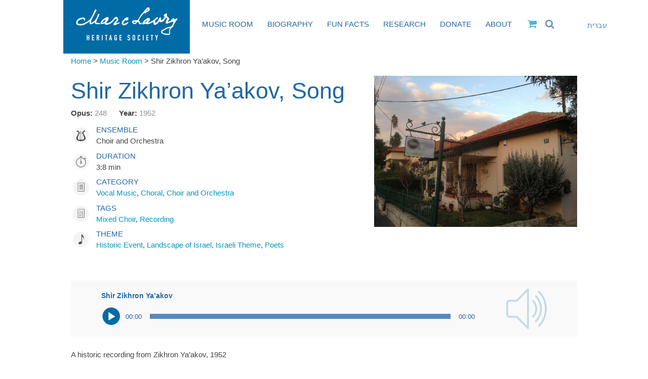

--- FILE ---
content_type: text/html; charset=UTF-8
request_url: https://marclavry.org/composition/shir-zikhron-yaakov-song
body_size: 10129
content:
<!DOCTYPE html>
<!--[if IE 6]>
<html id="ie6" lang="en-US">
<![endif]-->
<!--[if IE 7]>
<html id="ie7" lang="en-US">
<![endif]-->
<!--[if IE 8]>
<html id="ie8" lang="en-US" style="margin:0px;">
<![endif]-->
<!--[if !(IE 6) | !(IE 7) | !(IE 8)  ]><!-->
<html lang="en-US" style="margin:0px;">
<!--<![endif]-->
    <head>
        <meta charset="UTF-8" />
        <meta name="HandheldFriendly" content="True">
        <meta name="MobileOptimized" content="360">
        <meta name="viewport" content="width=device-width, initial-scale=1"/>
        <title>Shir Zikhron Ya’akov, Song | The Marc Lavry Heritage Society</title>
        <link rel="icon" type="image/png" sizes="16x16" href="https://marclavry.org/wp-content/themes/wscleanslate/img/favicon-16x16.png" />
        <link rel="icon" type="image/png" sizes="32x32" href="https://marclavry.org/wp-content/themes/wscleanslate/img/favicon-32x32.png" />
        <link rel="icon" type="image/png" sizes="48x48" href="https://marclavry.org/wp-content/themes/wscleanslate/img/favicon.ico" />
        <link rel="apple-touch-icon" sizes="180x180" href="ihttps://marclavry.org/wp-content/themes/wscleanslate/mg/apple-touch-icon.png" />
        <link rel="icon" type="image/png" sizes="192x192" href="https://marclavry.org/wp-content/themes/wscleanslate/img/android-chrome-192x192.png" />
        <link rel="icon" type="image/png" sizes="512x512" href="https://marclavry.org/wp-content/themes/wscleanslate/img/android-chrome-512x512.png" />        
        <script src="https://use.fontawesome.com/8a58b91eb4.js"></script>
        <link href="https://fonts.googleapis.com/css?family=Lato:300,400,700" rel="stylesheet">
        <link rel="stylesheet" type="text/css" media="all" href="https://marclavry.org/wp-content/themes/wscleanslate/style.css" />
        <link rel="stylesheet" href="https://marclavry.org/wp-content/themes/wscleanslate/mkboilerplate.css" />
        <link rel="pingback" href="https://marclavry.org/xmlrpc.php" />
        <!--[if lt IE 9]>
        <script src="https://marclavry.org/wp-content/themes/wscleanslate/js/html5shiv.js" type="text/javascript"></script>
        <script src="https://marclavry.org/wp-content/themes/wscleanslate/js/css3mq.js" type="text/javascript"></script>
        <![endif]-->

        	<style>img:is([sizes="auto" i], [sizes^="auto," i]) { contain-intrinsic-size: 3000px 1500px }</style>
	<link rel="alternate" hreflang="en-us" href="https://marclavry.org/composition/shir-zikhron-yaakov-song" />
<link rel="alternate" hreflang="he-il" href="https://marclavry.org.il/composition/%d7%a9%d7%99%d7%a8-%d7%9c%d7%96%d7%9b%d7%a8%d7%95%d7%9f-%d7%99%d7%a2%d7%a7%d7%91" />
<link rel="alternate" hreflang="x-default" href="https://marclavry.org/composition/shir-zikhron-yaakov-song" />
<meta name="description" content="A historic recording from Zikhron Ya’akov, 1952 Lyrics: Avraham Broides Manuscripts: Located at the National Library of Israel Music Department, the Marc Lavry Archive, System Number(s) 990038410230205171, 990038410210205171, 990038410260205171, 990038410170205171 Synopsis: Hasya Shechterman, a neighbor of Efrat Lavry, the composer&#039;s daughter, recalls: &quot;On the occasion of the 70th anniversary of Zikhron&hellip;">
<meta name="robots" content="index, follow, max-snippet:-1, max-image-preview:large, max-video-preview:-1">
<link rel="canonical" href="https://marclavry.org/composition/shir-zikhron-yaakov-song">
<meta property="og:url" content="https://marclavry.org/composition/shir-zikhron-yaakov-song">
<meta property="og:site_name" content="The Marc Lavry Heritage Society">
<meta property="og:locale" content="en_US">
<meta property="og:locale:alternate" content="he_IL">
<meta property="og:type" content="article">
<meta property="article:author" content="https://facebook.com/marclavry">
<meta property="article:publisher" content="https://facebook.com/marclavry">
<meta property="og:title" content="Shir Zikhron Ya’akov, Song - The Marc Lavry Heritage Society">
<meta property="og:description" content="A historic recording from Zikhron Ya’akov, 1952 Lyrics: Avraham Broides Manuscripts: Located at the National Library of Israel Music Department, the Marc Lavry Archive, System Number(s) 990038410230205171, 990038410210205171, 990038410260205171, 990038410170205171 Synopsis: Hasya Shechterman, a neighbor of Efrat Lavry, the composer&#039;s daughter, recalls: &quot;On the occasion of the 70th anniversary of Zikhron&hellip;">
<meta property="og:image" content="https://marclavry.org/wp-content/uploads/2021/01/1024px-Zikhron_Yaakov_01.jpeg">
<meta property="og:image:secure_url" content="https://marclavry.org/wp-content/uploads/2021/01/1024px-Zikhron_Yaakov_01.jpeg">
<meta property="og:image:width" content="1024">
<meta property="og:image:height" content="765">
<meta name="twitter:card" content="summary">
<meta name="twitter:title" content="Shir Zikhron Ya’akov, Song - The Marc Lavry Heritage Society">
<meta name="twitter:description" content="A historic recording from Zikhron Ya’akov, 1952 Lyrics: Avraham Broides Manuscripts: Located at the National Library of Israel Music Department, the Marc Lavry Archive, System Number(s) 990038410230205171, 990038410210205171, 990038410260205171, 990038410170205171 Synopsis: Hasya Shechterman, a neighbor of Efrat Lavry, the composer&#039;s daughter, recalls: &quot;On the occasion of the 70th anniversary of Zikhron&hellip;">
<meta name="twitter:image" content="https://marclavry.org/wp-content/uploads/2021/01/1024px-Zikhron_Yaakov_01.jpeg">
<link rel='dns-prefetch' href='//www.googletagmanager.com' />
<link rel='stylesheet' id='slicknavcss-css' href='https://marclavry.org/wp-content/plugins/slicknav-mobile-menu/css/slicknav.min.css?ver=1.0.11' type='text/css' media='all' />
<style id='slicknavcss-inline-css' type='text/css'>


        .menu {
                display: none;
        }

        .slicknav_menu {
                background: rgb(33,103,165);
        }

        .slicknav-flex{
               display: -webkit-box;
               display: -ms-flexbox;
               display: flex;
               justify-content:flex-start;
        }

        .slicknav_btn {
                background-color:#222222;
        }

        a.slicknav_open {
                background-color:#222222;
        }

        .slicknav_nav .slicknav_arrow {
                float:right;
        }

        .slicknav_menu .slicknav_menutxt {
                color: #fff;
                text-shadow: none;
                font-size: 16px;
                font-weight: normal;
        }

        .slicknav_menu .slicknav_icon-bar {
                background-color: #fff;
                box-shadow: none;
        }

        .slicknav_nav li a {
                color: #fff;
                text-transform: uppercase;
                font-size: 16px;
                padding: 5px 10px;
        }

        .slicknav_nav a:hover,
        .slicknav_nav .slicknav_row:hover {
                background: rgb(33,103,165);
        }

        .slicknav_nav .menu-item a:hover,
        .slicknav_nav a span:hover {
                color: rgb(255,255,255);
        }

        .slicknav_nav input[type='submit']{
                background: #222222;
                color: #fff;
        }

        .slicknav-logo-text a{
                color: #222222;
        }


        @media screen and (min-width: 820px) {
                .slicknav_menu {
                        display: none;
                }

                .menu {
                        display: block;
                }
        }
        
        .slicknav-flex{
                display: -webkit-box;
                display: -ms-flexbox;
                display: flex;
                -webkit-box-pack: justify;
                -ms-flex-pack: justify;
                justify-content:space-between;
        }
        
          .slicknav_brand {
                -ms-flex-order: 2;
                order: 2;
          }

          .slicknav-logo-text {
                -ms-flex-order: 2;
                order: 2;
          }

         .slicknav_btn {
                -ms-flex-order: -1;
                order: -1;
         }
</style>
<link rel='stylesheet' id='dashicons-css' href='https://marclavry.org/wp-includes/css/dashicons.min.css?ver=6.7.4' type='text/css' media='all' />
<link rel='stylesheet' id='wpml-legacy-vertical-list-0-css' href='https://marclavry.org/wp-content/plugins/sitepress-multilingual-cms/templates/language-switchers/legacy-list-vertical/style.min.css?ver=1' type='text/css' media='all' />
<link rel='stylesheet' id='cms-navigation-style-base-css' href='https://marclavry.org/wp-content/plugins/wpml-cms-nav/res/css/cms-navigation-base.css?ver=1.5.6' type='text/css' media='screen' />
<link rel='stylesheet' id='cms-navigation-style-css' href='https://marclavry.org/wp-content/plugins/wpml-cms-nav/res/css/cms-navigation.css?ver=1.5.6' type='text/css' media='screen' />
<link rel='stylesheet' id='taxopress-frontend-css-css' href='https://marclavry.org/wp-content/plugins/simple-tags/assets/frontend/css/frontend.css?ver=3.43.0' type='text/css' media='all' />
<script type="text/javascript" src="https://marclavry.org/wp-includes/js/jquery/jquery.min.js?ver=3.7.1" id="jquery-core-js"></script>
<script type="text/javascript" src="https://marclavry.org/wp-includes/js/jquery/jquery-migrate.min.js?ver=3.4.1" id="jquery-migrate-js"></script>
<script type="text/javascript" src="https://marclavry.org/wp-content/plugins/slicknav-mobile-menu/js/jquery.slicknav.min.js?ver=1.0.11" id="slicknavjs-js"></script>
<script type="text/javascript" id="slicknav-init-js-extra">
/* <![CDATA[ */
var slickNavVars = {"ng_slicknav":{"ng_slicknav_menu":".menu","ng_slicknav_position":"body","ng_slicknav_parent_links":false,"ng_slicknav_close_click":false,"ng_slicknav_child_links":false,"ng_slicknav_speed":400,"ng_slicknav_label":"","ng_slicknav_fixhead":false,"ng_slicknav_hidedesktop":"block","ng_slicknav_brand":"\/wp-content\/themes\/wscleanslate\/img\/lavry-logo-white.png","ng_slicknav_brand_text":"","ng_slicknav_search":true,"ng_slicknav_search_text":"Search for:","ng_slicksearch":"https:\/\/marclavry.org\/","ng_slicknav_closedsymbol":"\u25fd","ng_slicknav_openedsymbol":"","ng_slicknav_alt":"The Marc Lavry Heritage Society","ng_slicknav_accordion":true,"ng_slicknav_animation_library":"jquery"}};
/* ]]> */
</script>
<script type="text/javascript" src="https://marclavry.org/wp-content/plugins/slicknav-mobile-menu/js/slick-init.js?ver=1.9.1" id="slicknav-init-js"></script>
<script type="text/javascript" src="https://marclavry.org/wp-content/plugins/simple-tags/assets/frontend/js/frontend.js?ver=3.43.0" id="taxopress-frontend-js-js"></script>
<script type="text/javascript" id="wpml-xdomain-data-js-extra">
/* <![CDATA[ */
var wpml_xdomain_data = {"css_selector":"wpml-ls-item","ajax_url":"https:\/\/marclavry.org\/wp-admin\/admin-ajax.php","current_lang":"en","_nonce":"d44cf94cfb"};
/* ]]> */
</script>
<script type="text/javascript" src="https://marclavry.org/wp-content/plugins/sitepress-multilingual-cms/res/js/xdomain-data.js?ver=486900" id="wpml-xdomain-data-js" defer="defer" data-wp-strategy="defer"></script>
<link rel="https://api.w.org/" href="https://marclavry.org/wp-json/" /><link rel="EditURI" type="application/rsd+xml" title="RSD" href="https://marclavry.org/xmlrpc.php?rsd" />
<meta name="generator" content="WordPress 6.7.4" />
<link rel='shortlink' href='https://marclavry.org/?p=10514' />
<link rel="alternate" title="oEmbed (JSON)" type="application/json+oembed" href="https://marclavry.org/wp-json/oembed/1.0/embed?url=https%3A%2F%2Fmarclavry.org%2Fcomposition%2Fshir-zikhron-yaakov-song" />
<link rel="alternate" title="oEmbed (XML)" type="text/xml+oembed" href="https://marclavry.org/wp-json/oembed/1.0/embed?url=https%3A%2F%2Fmarclavry.org%2Fcomposition%2Fshir-zikhron-yaakov-song&#038;format=xml" />
<meta name="generator" content="WPML ver:4.8.6 stt:1,20;" />
<meta name="generator" content="Site Kit by Google 1.170.0" />        
    </head>
    <body class="composition-template-default single single-composition postid-10514">
        <div id="main-navigation-bar" class="fullwidth">
            <div class="wrap header-wrapper">
                    <div class="threecol first">
                        <div id="logo">
                            <a href="https://marclavry.org">
                                <img id="lavry-logo" src="https://marclavry.org/wp-content/themes/wscleanslate/img/lavry-logo.png" alt="Marc Lavry" />
                            </a>
                        </div>
                    </div>
                    <nav id="nav" class="ninecol last"> 
                        <div class="menu-primary-container"><ul id="menu-primary" class="menu"><li id="menu-item-21" class="menu-item menu-item-type-post_type menu-item-object-page menu-item-21"><a href="https://marclavry.org/music-room">Music Room</a></li>
<li id="menu-item-22" class="menu-item menu-item-type-post_type menu-item-object-page menu-item-has-children menu-item-22"><a href="https://marclavry.org/biography">Biography</a>
<ul class="sub-menu">
	<li id="menu-item-137" class="menu-item menu-item-type-post_type menu-item-object-page menu-item-137"><a href="https://marclavry.org/biography">Biography</a></li>
	<li id="menu-item-136" class="menu-item menu-item-type-post_type menu-item-object-page menu-item-136"><a href="https://marclavry.org/autobiography">Autobiography</a></li>
</ul>
</li>
<li id="menu-item-23" class="menu-item menu-item-type-post_type menu-item-object-page menu-item-23"><a href="https://marclavry.org/fun-facts">Fun Facts</a></li>
<li id="menu-item-4962" class="menu-item menu-item-type-post_type_archive menu-item-object-research-article menu-item-has-children menu-item-4962"><a href="https://marclavry.org/research-article">Research</a>
<ul class="sub-menu">
	<li id="menu-item-9069" class="menu-item menu-item-type-custom menu-item-object-custom menu-item-9069"><a href="/research-articles">Research Articles</a></li>
	<li id="menu-item-9362" class="menu-item menu-item-type-post_type menu-item-object-page menu-item-9362"><a href="https://marclavry.org/academic">Research Topics for Academics</a></li>
</ul>
</li>
<li id="menu-item-27" class="menu-item menu-item-type-post_type menu-item-object-page menu-item-27"><a href="https://marclavry.org/donate">Donate</a></li>
<li id="menu-item-25" class="menu-item menu-item-type-post_type menu-item-object-page menu-item-has-children menu-item-25"><a href="https://marclavry.org/about">About</a>
<ul class="sub-menu">
	<li id="menu-item-166" class="menu-item menu-item-type-post_type menu-item-object-page menu-item-166"><a href="https://marclavry.org/about">About the Society</a></li>
	<li id="menu-item-167" class="menu-item menu-item-type-post_type menu-item-object-page menu-item-167"><a href="https://marclavry.org/about/management">Management</a></li>
	<li id="menu-item-198" class="menu-item menu-item-type-post_type menu-item-object-page menu-item-198"><a href="https://marclavry.org/about/resources">Resources</a></li>
	<li id="menu-item-9444" class="menu-item menu-item-type-post_type menu-item-object-page current_page_parent menu-item-9444"><a href="https://marclavry.org/news">News</a></li>
	<li id="menu-item-13190" class="menu-item menu-item-type-post_type menu-item-object-page menu-item-13190"><a href="https://marclavry.org/the-year-of-marc-lavry-2023-2024">The Year of Marc Lavry 2023-2024</a></li>
	<li id="menu-item-11002" class="menu-item menu-item-type-post_type menu-item-object-page menu-item-11002"><a href="https://marclavry.org/disclaimer">Disclaimer</a></li>
</ul>
</li>
</ul></div>                        
<div class="wpml-ls-statics-shortcode_actions wpml-ls wpml-ls-legacy-list-vertical">
	<ul role="menu">

					<li class="wpml-ls-slot-shortcode_actions wpml-ls-item wpml-ls-item-he wpml-ls-first-item wpml-ls-last-item wpml-ls-item-legacy-list-vertical" role="none">
				<a href="https://marclavry.org.il/composition/%d7%a9%d7%99%d7%a8-%d7%9c%d7%96%d7%9b%d7%a8%d7%95%d7%9f-%d7%99%d7%a2%d7%a7%d7%91" class="wpml-ls-link" role="menuitem" aria-label="Switch to עברית" title="Switch to עברית">
					<span class="wpml-ls-native" lang="he">עברית</span></a>
			</li>
		
	</ul>
</div>
                        <a class="cart_link" href="/cart"><i id="cart_menu_icon" class="fa fa-shopping-cart" aria-hidden="true"></i></a>
                        <i onclick="search_toggle_click()" id="searchtoggle" class="fa fa-search" aria-hidden="true"></i>
                        <a class="switchlang"></a>
                        <form role="search" method="get" id="searchform" class="searchform" action="/" ><div><label class="screen-reader-text" for="s">Search for:</label><input type="text" placeholder="Search for:" value="" name="s" id="s"><input type="submit" id="searchsubmit" value="Search"></div></form>                    </nav> 
                    <div class="clearfix"></div>
            </div>
        </div>
        



             <div id="header-spacer"></div>

                <div class="wrap breadwrap"><div class="breadcrumbs" typeof="BreadcrumbList" vocab="http://schema.org/"><span property="itemListElement" typeof="ListItem"><a property="item" typeof="WebPage" title="Go Home." href="/" class="home"><span property="name">Home</span></a><meta property="position" content="1"></span> &gt; <span property="itemListElement" typeof="ListItem"><a property="item" typeof="WebPage" title="Go to Music Room." href="/music-room" class="go-music-room"><span property="name">Music Room</span></a><meta property="position" content="2"></span> &gt; <span property="itemListElement" typeof="ListItem"><span property="name" class="post post-composition current-item">Shir Zikhron Ya’akov, Song</span><meta property="url" content="https://marclavry.org/composition/shir-zikhron-yaakov-song"><meta property="position" content="3"></span></div></div><div class="wrap blog">
<div id="content">

	<div class="post">
                
            <div class="fivecol last comp-thumb">
            	<img width="1024" height="765" src="https://marclavry.org/wp-content/uploads/2021/01/1024px-Zikhron_Yaakov_01.jpeg" class="attachment-large size-large wp-post-image" alt="" decoding="async" fetchpriority="high" />        </div>
        <div class="sevencol first">
		<div class="post-title"><h1 class="blog-heading">Shir Zikhron Ya’akov, Song</h1></div>
                <div class="upper-meta">
                <span class="comp-meta"><strong>Opus: </strong><span class="light-desc">248&nbsp;</span></span><span class="comp-meta"><strong>Year: </strong><span class="light-desc">1952&nbsp;</span></span>                </div>
        	<div id="comp-info"><div class="lower-meta"><div class='meta-section meta-ensemble'><div class='meta-ensemble-heading meta-room-heading'>Ensemble</div><div class='meta-ensemble-value meta-room-value'>Choir and Orchestra </div></div><div class="meta-section meta-duration"><div class='meta-duration-heading meta-room-heading'>DURATION</div><div class='meta-duration-value meta-room-value'>3:8 min</div></div><div class="meta-section meta-category"><div class='meta-category-heading meta-room-heading'>Category</div><div class='meta-category-value meta-room-value'><span><a href="/music-room?category=439">Vocal Music</a></span>, <span><a href="/music-room?category=495">Choral</a></span>, <span><a href="/music-room?category=504">Choir and Orchestra</a></span></div></div><div class="meta-section meta-tag"><div class='meta-tags-heading meta-room-heading'>Tags</div><div class='meta-tags-value meta-room-value'><span><a href="/music-room?tag=735">Mixed Choir</a></span>, <span><a href="/music-room?tag=722">Recording</a></span></div></div><div class="meta-section meta-theme"><div class='meta-theme-heading meta-room-heading'>Theme</div><div class='meta-theme-value meta-room-value'><span><a href="/music-room?theme=446">Historic Event</a></span>, <span><a href="/music-room?theme=424">Landscape of Israel</a></span>, <span><a href="/music-room?theme=447">Israeli Theme</a></span>, <span><a href="/music-room?theme=454">Poets</a></span></div></div></div></div>        </div>
                <div class="wide_playlist">
        <div id='long_playlist' class='single_playlist'><!--[if lt IE 9]><script>document.createElement('audio');</script><![endif]-->
	<div class="wp-playlist wp-audio-playlist wp-playlist-light">
			<div class="wp-playlist-current-item"></div>
		<audio controls="controls" preload="none" width="640"
			></audio>
	<div class="wp-playlist-next"></div>
	<div class="wp-playlist-prev"></div>
	<noscript>
	<ol>
		<li><a href='https://marclavry.org/wp-content/uploads/2021/01/Shir-Zikhron-Yaakov.mp3'>Shir Zikhron Ya’akov</a></li>	</ol>
	</noscript>
	<script type="application/json" class="wp-playlist-script">{"type":"audio","tracklist":true,"tracknumbers":true,"images":true,"artists":true,"tracks":[{"src":"https:\/\/marclavry.org\/wp-content\/uploads\/2021\/01\/Shir-Zikhron-Yaakov.mp3","type":"audio\/mpeg","title":"Shir Zikhron Ya\u2019akov","caption":"","description":"\"Shir Zikhron Ya\u2019akov\" from Shir Zikhron Ya\u2019akov. Released: 1952. Genre: Marc Lavry.","meta":{"album":"Shir Zikhron Ya\u2019akov","genre":"Marc Lavry","year":"1952","length_formatted":"3:09"},"image":{"src":"https:\/\/marclavry.org\/wp-includes\/images\/media\/audio.png","width":48,"height":64},"thumb":{"src":"https:\/\/marclavry.org\/wp-includes\/images\/media\/audio.png","width":48,"height":64}}]}</script>
</div>
	</div>        </div>
        <div class="details">
                <p>A historic recording from Zikhron Ya’akov, 1952</p>
<p><a href="http://marclavry.org/wp-content/uploads/2021/01/Shir-Zikhron-Yaakov.jpg"><img decoding="async" class="alignright size-medium wp-image-10519" src="http://marclavry.org/wp-content/uploads/2021/01/Shir-Zikhron-Yaakov-225x300.jpg" alt="" width="225" height="300" /></a><strong>Lyrics:</strong> <a href="#lyrics">Avraham Broides</a></p>
<p><strong>Manuscripts:</strong> Located at the <a href="https://web.nli.org.il/sites/nli/english/pages/default.aspx" target="_blank" rel="noopener">National Library of Israel</a> Music Department, the Marc Lavry Archive, System Number(s) 990038410230205171, 990038410210205171, 990038410260205171, 990038410170205171</p>
<p><strong>Synopsis:</strong> Hasya Shechterman, a neighbor of Efrat Lavry, the composer&#8217;s daughter, recalls: &#8220;On the occasion of the 70th anniversary of Zikhron Ya&#8217;acov, the town celebrated for days. In the main stage we sang Lavry&#8217;s anthem of &#8216;Zikhron&#8217;. I remember how Lavry sat at the piano, legs crossed, back upright, head up and he was looking straight at us. This is how he taught us to sing the song. For days we danced and sang on stages around town. At every event and also many years later, we continued singing our anthem.&#8221;</p>
<p><a name="lyrics"></a><strong>Lyrics:</strong> Shir Zikhron Ya’akov / Avraham Broides<br />
(transliterated from <a href="https://marclavry.org.il/composition/%d7%a9%d7%99%d7%a8-%d7%9c%d7%96%d7%9b%d7%a8%d7%95%d7%9f-%d7%99%d7%a2%d7%a7%d7%91#lyrics">Hebrew</a> to English)</p>
<p>Ein yafa od kezichron</p>
<p>Baruch umvorach hu masa hashanim<br />
Mofet hachalom vehaperach<br />
Laboker yatzanu adat akshanim<br />
Basela lachtzov lanu derech.</p>
<p>Kol guy vegiv’a hem lanetzach edim<br />
Mikan ein lazuz velaseget<br />
Kavashnu shmama venitzachnu zeidim<br />
Ugdola hasha’a hachogeget.</p>
<p>Ein yafa od kezichron</p>
<p>*There are 4 more verses in Hebrew</p>
        </div>
        <div class="tags">
                        </div>
	</div>


</div>

<div class="clearfix" style="clear:both;"></div>
</div>

<div id="footer" class="fullwidth">

	<div class="wrap">
            
            <div class="footer-left">
    		<img class="footer-logo" src="https://marclavry.org/wp-content/themes/wscleanslate/img/lavry-logo-white.png" alt="Marc Lavry Logo" />
                <div class="footer-email"><a href="mailto:music@marclavry.org">music@marclavry.org</a></div>
                <div class="footer-copy">&copy; The Marc Lavry Heritage Society<br/>See <a href="/disclaimer">terms and conditions</a> for using this site.</div>
            </div>
            <div class="footer-right">
        <h3>Subscribe to the Newsletter</h3>
<form class="subscription_form" method="post" action="/thank-you"><input type="hidden" name="action" value="subscribe" /><div class="footer-names"><input type="text" name="first_name" class="footer-first-input" value="" placeholder="First Name" /><input type="text" name="last_name" class="footer-last-input" value="" placeholder="Last Name" /></div><input type="email" name="email" class="footer-email-input" placeholder="Email Address" /><input type="submit" class="footer-submit" value="Sign Up" /></form>        <a target="_blank" href="https://www.facebook.com/marclavry" class="footer-facebook-link">Follow us on Facebook            <img class="footer-facebook-icon" src="https://marclavry.org/wp-content/themes/wscleanslate/img/facebook.png" />
        </a>
        <a href="/donate" class="footer-donate-link"><img src="https://marclavry.org/wp-content/themes/wscleanslate/img/donate.png" /></a>
        
            </div>
	</div>
    <a name="subscribe"><span id="subscribe"></span></a>
</div>


<script type="text/html" id="tmpl-wp-playlist-current-item">
	<# if ( data.thumb && data.thumb.src ) { #>
		<img src="{{ data.thumb.src }}" alt="" />
	<# } #>
	<div class="wp-playlist-caption">
		<span class="wp-playlist-item-meta wp-playlist-item-title">
			<# if ( data.meta.album || data.meta.artist ) { #>
				{{ data.title }}			<# } else { #>
				{{ data.title }}
			<# } #>
		</span>
		<# if ( data.meta.album ) { #><span class="wp-playlist-item-meta wp-playlist-item-album">{{ data.meta.album }}</span><# } #>
		<# if ( data.meta.artist ) { #><span class="wp-playlist-item-meta wp-playlist-item-artist">{{ data.meta.artist }}</span><# } #>
	</div>
</script>
<script type="text/html" id="tmpl-wp-playlist-item">
	<div class="wp-playlist-item">
		<a class="wp-playlist-caption" href="{{ data.src }}">
			{{ data.index ? ( data.index + '. ' ) : '' }}
			<# if ( data.caption ) { #>
				{{ data.caption }}
			<# } else { #>
				<# if ( data.artists && data.meta.artist ) { #>
					<span class="wp-playlist-item-title">
						{{{ data.title }}}					</span>
					<span class="wp-playlist-item-artist"> &mdash; {{ data.meta.artist }}</span>
				<# } else { #>
					<span class="wp-playlist-item-title">{{{ data.title }}}</span>
				<# } #>
			<# } #>
		</a>
		<# if ( data.meta.length_formatted ) { #>
		<div class="wp-playlist-item-length">{{ data.meta.length_formatted }}</div>
		<# } #>
	</div>
</script>
	<link rel='stylesheet' id='mediaelement-css' href='https://marclavry.org/wp-includes/js/mediaelement/mediaelementplayer-legacy.min.css?ver=4.2.17' type='text/css' media='all' />
<link rel='stylesheet' id='wp-mediaelement-css' href='https://marclavry.org/wp-includes/js/mediaelement/wp-mediaelement.min.css?ver=6.7.4' type='text/css' media='all' />
<script type="text/javascript" src="https://marclavry.org/wp-content/themes/wscleanslate/js/scripts.js?ver=1.2.0" id="ml-scripts-js"></script>
<script type="text/javascript" src="https://marclavry.org/wp-includes/js/underscore.min.js?ver=1.13.7" id="underscore-js"></script>
<script type="text/javascript" id="wp-util-js-extra">
/* <![CDATA[ */
var _wpUtilSettings = {"ajax":{"url":"\/wp-admin\/admin-ajax.php"}};
/* ]]> */
</script>
<script type="text/javascript" src="https://marclavry.org/wp-includes/js/wp-util.min.js?ver=6.7.4" id="wp-util-js"></script>
<script type="text/javascript" src="https://marclavry.org/wp-includes/js/backbone.min.js?ver=1.6.0" id="backbone-js"></script>
<script type="text/javascript" id="mediaelement-core-js-before">
/* <![CDATA[ */
var mejsL10n = {"language":"en","strings":{"mejs.download-file":"Download File","mejs.install-flash":"You are using a browser that does not have Flash player enabled or installed. Please turn on your Flash player plugin or download the latest version from https:\/\/get.adobe.com\/flashplayer\/","mejs.fullscreen":"Fullscreen","mejs.play":"Play","mejs.pause":"Pause","mejs.time-slider":"Time Slider","mejs.time-help-text":"Use Left\/Right Arrow keys to advance one second, Up\/Down arrows to advance ten seconds.","mejs.live-broadcast":"Live Broadcast","mejs.volume-help-text":"Use Up\/Down Arrow keys to increase or decrease volume.","mejs.unmute":"Unmute","mejs.mute":"Mute","mejs.volume-slider":"Volume Slider","mejs.video-player":"Video Player","mejs.audio-player":"Audio Player","mejs.captions-subtitles":"Captions\/Subtitles","mejs.captions-chapters":"Chapters","mejs.none":"None","mejs.afrikaans":"Afrikaans","mejs.albanian":"Albanian","mejs.arabic":"Arabic","mejs.belarusian":"Belarusian","mejs.bulgarian":"Bulgarian","mejs.catalan":"Catalan","mejs.chinese":"Chinese","mejs.chinese-simplified":"Chinese (Simplified)","mejs.chinese-traditional":"Chinese (Traditional)","mejs.croatian":"Croatian","mejs.czech":"Czech","mejs.danish":"Danish","mejs.dutch":"Dutch","mejs.english":"English","mejs.estonian":"Estonian","mejs.filipino":"Filipino","mejs.finnish":"Finnish","mejs.french":"French","mejs.galician":"Galician","mejs.german":"German","mejs.greek":"Greek","mejs.haitian-creole":"Haitian Creole","mejs.hebrew":"Hebrew","mejs.hindi":"Hindi","mejs.hungarian":"Hungarian","mejs.icelandic":"Icelandic","mejs.indonesian":"Indonesian","mejs.irish":"Irish","mejs.italian":"Italian","mejs.japanese":"Japanese","mejs.korean":"Korean","mejs.latvian":"Latvian","mejs.lithuanian":"Lithuanian","mejs.macedonian":"Macedonian","mejs.malay":"Malay","mejs.maltese":"Maltese","mejs.norwegian":"Norwegian","mejs.persian":"Persian","mejs.polish":"Polish","mejs.portuguese":"Portuguese","mejs.romanian":"Romanian","mejs.russian":"Russian","mejs.serbian":"Serbian","mejs.slovak":"Slovak","mejs.slovenian":"Slovenian","mejs.spanish":"Spanish","mejs.swahili":"Swahili","mejs.swedish":"Swedish","mejs.tagalog":"Tagalog","mejs.thai":"Thai","mejs.turkish":"Turkish","mejs.ukrainian":"Ukrainian","mejs.vietnamese":"Vietnamese","mejs.welsh":"Welsh","mejs.yiddish":"Yiddish"}};
/* ]]> */
</script>
<script type="text/javascript" src="https://marclavry.org/wp-includes/js/mediaelement/mediaelement-and-player.min.js?ver=4.2.17" id="mediaelement-core-js"></script>
<script type="text/javascript" src="https://marclavry.org/wp-includes/js/mediaelement/mediaelement-migrate.min.js?ver=6.7.4" id="mediaelement-migrate-js"></script>
<script type="text/javascript" id="mediaelement-js-extra">
/* <![CDATA[ */
var _wpmejsSettings = {"pluginPath":"\/wp-includes\/js\/mediaelement\/","classPrefix":"mejs-","stretching":"responsive","audioShortcodeLibrary":"mediaelement","videoShortcodeLibrary":"mediaelement"};
/* ]]> */
</script>
<script type="text/javascript" src="https://marclavry.org/wp-includes/js/mediaelement/wp-playlist.min.js?ver=6.7.4" id="wp-playlist-js"></script>
</body>
</html>